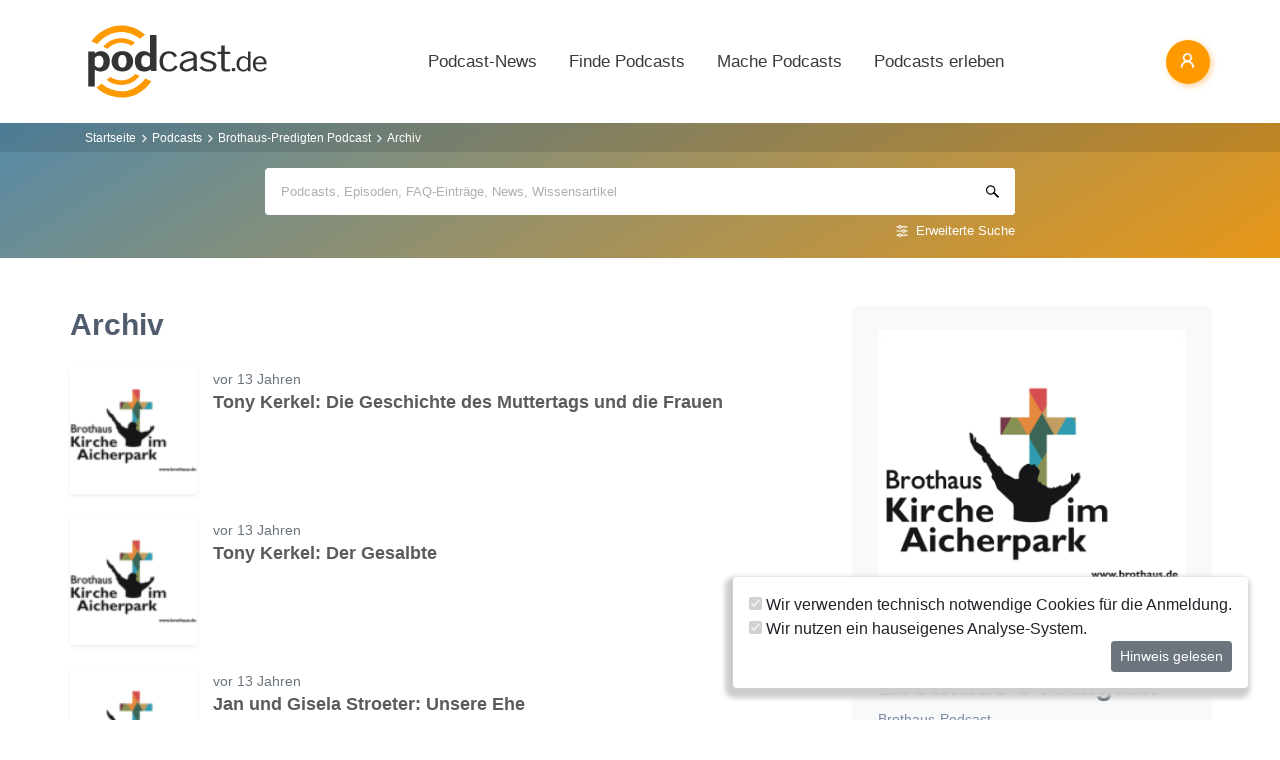

--- FILE ---
content_type: text/html; charset=utf-8
request_url: https://www.podcast.de/podcast/2619664/archiv?page=39
body_size: 14831
content:
<!DOCTYPE html>
<html lang="de" >
    <head>
        <meta charset="UTF-8">
        <meta http-equiv="X-UA-Compatible" content="ie=edge">
        <meta name="viewport" content="width=device-width, initial-scale=1.0, shrink-to-fit=no">
        <meta name="csrf-token" content="guveRX6jHc0fXIXoWnEncvZYJEwTrO6dHlLeRfQQ">
        <meta property="fb:app_id" content="109904812384029" />
        <link rel="dns-prefetch" href="//cdn.podcastcms.de">
        <link rel="dns-prefetch" href="//sockets.podcast.de">
        <link rel="dns-prefetch" href="//mto.podcast.de">
        <link rel="dns-prefetch" href="//jobs.podcast.de">
        <link rel="shortcut icon" href="https://cdn.podcastcms.de/images/defaults/favicon.ico" title="favicon" type="image/x-icon" />
        <link rel="apple-touch-icon" href="https://cdn.podcastcms.de/images/defaults/iphonefavicon.png">
        <link rel="apple-touch-startup-image" href="https://cdn.podcastcms.de/images/defaults/podcast_de_logo.gif">
        
        <!-- Favicon -->
        <link href="https://www.podcast.de/images/favicon.png" rel="icon" type="image/png">
        <title>Archiv</title>
<meta name="keywords" content="Podcast, Podcasts, Podcasting, Podcasten, Podcaster, MP3, Video, News">
<meta name="robots" content="noindex">
<link rel="canonical" href="https://www.podcast.de/podcast/2619664/brothaus-predigten">
<meta name="robots" content="all">
<meta property="og:title" content="Archiv">
<meta property="og:url" content="https://www.podcast.de/podcast/2619664/archiv">
<meta property="og:type" content="article">
<meta property="og:site_name" content="podcast.de">
<meta property="og:image" content="https://www.podcast.de/images1/podcast.de.svg">

<meta name="twitter:site" content="@podcastDE">
<meta name="twitter:title" content="Archiv">
<script type="application/ld+json">{"@context":"https://schema.org","@type":"WebSite","name":"podcast.de","image":"https://www.podcast.de/images1/podcast.de.svg"}</script>        <link rel="alternate" type="application/rss+xml" href="https://www.podcast.de/feeds/news" title="podcast.de News">
    <link rel="alternate" type="application/rss+xml" href="https://www.podcast.de/feeds/news/meldungen" title="Meldungen - Alles rund ums Thema Podcasting ~ podcast.de News">
    <link rel="alternate" type="application/rss+xml" href="https://www.podcast.de/feeds/news/berichte" title="Berichte - Alles zum Thema Podcast ~ podcast.de News">
    <link rel="alternate" type="application/rss+xml" href="https://www.podcast.de/feeds/news/kommentare" title="Kommentare zu Podcasts und zum Podcasting ~ podcast.de News">
        <!-- Web Application Manifest -->
<link rel="manifest" href="https://www.podcast.de/manifest.json">
<!-- Chrome for Android theme color -->
<meta name="theme-color" content="#ff9900">

<!-- Add to homescreen for Chrome on Android -->
<meta name="mobile-web-app-capable" content="yes">
<meta name="application-name" content="podcast.de">
<link rel="icon" sizes="923x923" href="/images/icons/maskable_icon.png">

<!-- Add to homescreen for Safari on iOS -->
<meta name="apple-mobile-web-app-capable" content="yes">
<meta name="apple-mobile-web-app-status-bar-style" content="white">
<meta name="apple-mobile-web-app-title" content="podcast.de">
<link rel="apple-touch-icon" href="/images/icons/maskable_icon.png">


<link href="/images/icons/apple-splash-640-1136.jpg" media="(device-width: 320px) and (device-height: 568px) and (-webkit-device-pixel-ratio: 2) and (orientation: portrait)" rel="apple-touch-startup-image" />
<link href="/images/icons/apple-splash-750-1334.jpg" media="(device-width: 375px) and (device-height: 667px) and (-webkit-device-pixel-ratio: 2) and (orientation: landscape)" rel="apple-touch-startup-image" />
<link href="/images/icons/apple-splash-828-1792.jpg" media="(device-width: 414px) and (device-height: 896px) and (-webkit-device-pixel-ratio: 2) and (orientation: portrait)" rel="apple-touch-startup-image" />
<link href="/images/icons/apple-splash-1125-2436.jpg" media="(device-width: 375px) and (device-height: 812px) and (-webkit-device-pixel-ratio: 3) and (orientation: portrait)" rel="apple-touch-startup-image" />
<link href="/images/icons/apple-splash-1242-2208.jpg" media="(device-width: 621px) and (device-height: 1104px) and (-webkit-device-pixel-ratio: 3) and (orientation: portrait)" rel="apple-touch-startup-image" />
<link href="/images/icons/apple-splash-1242-2688.jpg" media="(device-width: 414px) and (device-height: 896px) and (-webkit-device-pixel-ratio: 3) and (orientation: portrait)" rel="apple-touch-startup-image" />
<link href="/images/icons/apple-splash-1536-2048.jpg" media="(device-width: 768px) and (device-height: 1024px) and (-webkit-device-pixel-ratio: 2) and (orientation: portrait)" rel="apple-touch-startup-image" />
<link href="/images/icons/apple-splash-1668-2224.jpg" media="(device-width: 834px) and (device-height: 1112px) and (-webkit-device-pixel-ratio: 2) and (orientation: portrait)" rel="apple-touch-startup-image" />
<link href="/images/icons/apple-splash-1668-2388.jpg" media="(device-width: 834px) and (device-height: 1194px) and (-webkit-device-pixel-ratio: 2) and (orientation: portrait)" rel="apple-touch-startup-image" />
<link href="/images/icons/apple-splash-2048-2732.jpg" media="(device-width: 1024px) and (device-height: 1366px) and (-webkit-device-pixel-ratio: 2) and (orientation: portrait)" rel="apple-touch-startup-image" />

<link rel="apple-touch-startup-image" href="/images/icons/apple-splash-2732-2048.jpg" media="(device-width: 1024px) and (device-height: 1366px) and (-webkit-device-pixel-ratio: 2) and (orientation: landscape)">
<link rel="apple-touch-startup-image" href="/images/icons/apple-splash-2388-1668.jpg" media="(device-width: 834px) and (device-height: 1194px) and (-webkit-device-pixel-ratio: 2) and (orientation: landscape)">
<link rel="apple-touch-startup-image" href="/images/icons/apple-splash-2048-1536.jpg" media="(device-width: 768px) and (device-height: 1024px) and (-webkit-device-pixel-ratio: 2) and (orientation: landscape)">
<link rel="apple-touch-startup-image" href="/images/icons/apple-splash-2224-1668.jpg" media="(device-width: 834px) and (device-height: 1112px) and (-webkit-device-pixel-ratio: 2) and (orientation: landscape)">
<link rel="apple-touch-startup-image" href="/images/icons/apple-splash-1620-2160.jpg" media="(device-width: 810px) and (device-height: 1080px) and (-webkit-device-pixel-ratio: 2) and (orientation: portrait)">
<link rel="apple-touch-startup-image" href="/images/icons/apple-splash-2160-1620.jpg" media="(device-width: 810px) and (device-height: 1080px) and (-webkit-device-pixel-ratio: 2) and (orientation: landscape)">
<link rel="apple-touch-startup-image" href="/images/icons/apple-splash-1284-2778.jpg" media="(device-width: 428px) and (device-height: 926px) and (-webkit-device-pixel-ratio: 3) and (orientation: portrait)">
<link rel="apple-touch-startup-image" href="/images/icons/apple-splash-2778-1284.jpg" media="(device-width: 428px) and (device-height: 926px) and (-webkit-device-pixel-ratio: 3) and (orientation: landscape)">
<link rel="apple-touch-startup-image" href="/images/icons/apple-splash-1170-2532.jpg" media="(device-width: 390px) and (device-height: 844px) and (-webkit-device-pixel-ratio: 3) and (orientation: portrait)">
<link rel="apple-touch-startup-image" href="/images/icons/apple-splash-2532-1170.jpg" media="(device-width: 390px) and (device-height: 844px) and (-webkit-device-pixel-ratio: 3) and (orientation: landscape)">
<link rel="apple-touch-startup-image" href="/images/icons/apple-splash-2436-1125.jpg" media="(device-width: 375px) and (device-height: 812px) and (-webkit-device-pixel-ratio: 3) and (orientation: landscape)">
<link rel="apple-touch-startup-image" href="/images/icons/apple-splash-2688-1242.jpg" media="(device-width: 414px) and (device-height: 896px) and (-webkit-device-pixel-ratio: 3) and (orientation: landscape)">
<link rel="apple-touch-startup-image" href="/images/icons/apple-splash-1792-828.jpg" media="(device-width: 414px) and (device-height: 896px) and (-webkit-device-pixel-ratio: 2) and (orientation: landscape)">
<link rel="apple-touch-startup-image" href="/images/icons/apple-splash-2208-1242.jpg" media="(device-width: 414px) and (device-height: 736px) and (-webkit-device-pixel-ratio: 3) and (orientation: landscape)">
<link rel="apple-touch-startup-image" href="/images/icons/apple-splash-1334-750.jpg" media="(device-width: 375px) and (device-height: 667px) and (-webkit-device-pixel-ratio: 2) and (orientation: landscape)">
<link rel="apple-touch-startup-image" href="/images/icons/apple-splash-1136-640.jpg" media="(device-width: 320px) and (device-height: 568px) and (-webkit-device-pixel-ratio: 2) and (orientation: landscape)">

<!-- Tile for Win8 -->
<meta name="msapplication-TileColor" content="#ffffff">
<meta name="msapplication-TileImage" content="/images/icons/maskable_icon.png">

<script type="text/javascript">
    const VAPID_PUBLIC_KEY = 'BGfmJrLRUTOhiJt2l74fMljrw-uuequsrPyW3rGS_i4Y_4Naw4a97kmevm3j35Zf26os6avAZFyNnIv9mgvScw8';
</script>
                <!-- Styles -->
        <link href="https://www.podcast.de/css/app.css?id=2ac4b3cf154ff3f2cd50d2363d3b7d50" rel="stylesheet">
        <script>
            let _paq = window._paq = window._paq || [];
            
            _paq.push(['trackPageView']);
            _paq.push(['trackVisibleContentImpressions']); 
            _paq.push(['enableLinkTracking']);
            (function() {
                let u="//mto.podcast.de/";
                _paq.push(['setTrackerUrl', u+'matomo.php']);
                _paq.push(['setSiteId', '3']);
                let d=document, g=d.createElement('script'), s=d.getElementsByTagName('script')[0];
                g.type='text/javascript'; g.async=true; g.src=u+'matomo.js'; s.parentNode.insertBefore(g,s);
            })();
        </script>
    </head>
<body class="bg-white">

<div id="app">
    <alert-container></alert-container>

    <div class="main-content">

        <nav class="navbar py-3 py-md-4 position-relative">
        <div class="container d-flex flex-nowrap px-0 pl-md-3" id="nav">
            <a href="https://www.podcast.de" class="py-0 pr-3 navbar-brand">
                <img src="https://www.podcast.de/images/podcast.de.svg" alt="podcast.de" width="183" height="75">
            </a>

            <ul class="d-flex flex-column flex-lg-row col-auto navbar-navmenu auth list-unstyled my-0 px-0 user-select-none navbar-nav">
    

    
    <li class="nav-item dropdown mx-0 d-none d-lg-block">
        <a class="nav-link dropdown-toggle" href="" role="button" data-toggle="dropdown" aria-expanded="false">
            Podcast-News
        </a>
        <div class="dropdown-menu position-absolute p-0 shadow-sm mt-2">
            <a class="dropdown-item" href="https://www.podcast.de/podcast-news">Alle Podcast-News</a>
            <div class="dropdown-divider mx-3"></div>
            <a class="dropdown-item" href="https://www.podcast.de/podcast-nachrichten/meldung">Meldungen</a>
            <a class="dropdown-item" href="https://www.podcast.de/podcast-nachrichten/bericht">Berichte</a>
            <a class="dropdown-item" href="https://www.podcast.de/podcast-nachrichten/kommentar">Kommentare</a>
            <a class="dropdown-item" href="https://www.podcast.de/podcast-nachrichten/service">Service-News</a>
            <a class="dropdown-item" href="https://www.podcast.de/podcast-nachrichten/technik">Technik</a>
            <div class="dropdown-divider mx-3"></div>
            <a class="dropdown-item" href="https://www.podcast.de/podcast/2560705/naps-neues-aus-der-podcast-szene">NAPS - Neues aus der Podcast-Szene Podcast</a>
        </div>
    </li>
    <li class="nav-item dropdown mx-0 d-none d-lg-block">
        <a class="nav-link dropdown-toggle" href="" role="button" data-toggle="dropdown" aria-expanded="false">
            Finde Podcasts
        </a>
        <div class="dropdown-menu position-absolute p-0 shadow-sm mt-2">
            <div class="d-flex">
                <div>
                    <a class="dropdown-item" href="https://www.podcast.de/podcasts">Podcasts finden</a>
                    <div class="dropdown-divider mx-3"></div>
                    <a class="dropdown-item" href="https://www.podcast.de/podcast-tipps">Podcast-Tipps</a>
                    <a class="dropdown-item" href="https://www.podcast.de/podcast-charts">Podcast-Charts</a>
                    <a class="dropdown-item" href="https://www.podcast.de/podcast-verzeichnis">Podcast-Verzeichnis</a>
                    <a class="dropdown-item" href="https://www.podcast.de/suche">Suche</a>
                    <a class="dropdown-item nav-collapse-button" href="https://www.podcast.de/kategorien" data-target="categoryCollapse">
                        Podcast-Kategorien
                        <svg xmlns="http://www.w3.org/2000/svg" class="ml-3" height="20" viewBox="5 5 10 15"><path fill="#666" d="m10 17l5-5l-5-5z"/></svg>
                    </a>
                </div>
                <div class="collapse align-self-stretch collapse-laptop" id="categoryCollapse">
                    <div class="menu-categories-list">
                        <h3 class="w-100">
                            <a href="https://www.podcast.de/kategorien">Kategorien-Übersicht</a>
                            <svg xmlns="http://www.w3.org/2000/svg" viewBox="0 0 16 16" width="12" height="12"><path d="M6.22 8.72a.75.75 0 0 0 1.06 1.06l5.22-5.22v1.69a.75.75 0 0 0 1.5 0v-3.5a.75.75 0 0 0-.75-.75h-3.5a.75.75 0 0 0 0 1.5h1.69L6.22 8.72Z"/><path d="M3.5 6.75c0-.69.56-1.25 1.25-1.25H7A.75.75 0 0 0 7 4H4.75A2.75 2.75 0 0 0 2 6.75v4.5A2.75 2.75 0 0 0 4.75 14h4.5A2.75 2.75 0 0 0 12 11.25V9a.75.75 0 0 0-1.5 0v2.25c0 .69-.56 1.25-1.25 1.25h-4.5c-.69 0-1.25-.56-1.25-1.25v-4.5Z"/></svg>
                        </h3>
                                                    <a href="https://www.podcast.de/beste-podcasts/comedy-27" class="category text-decoration-none">Comedy</a>
                                                    <a href="https://www.podcast.de/beste-podcasts/computer-3" class="category text-decoration-none">Computer</a>
                                                    <a href="https://www.podcast.de/beste-podcasts/englisch-815" class="category text-decoration-none">Englisch</a>
                                                    <a href="https://www.podcast.de/beste-podcasts/freizeit-2425" class="category text-decoration-none">Freizeit</a>
                                                    <a href="https://www.podcast.de/beste-podcasts/geschichte-504" class="category text-decoration-none">Geschichte</a>
                                                    <a href="https://www.podcast.de/beste-podcasts/gesellschaft-18" class="category text-decoration-none">Gesellschaft</a>
                                                    <a href="https://www.podcast.de/beste-podcasts/gesundheit-9" class="category text-decoration-none">Gesundheit</a>
                                                    <a href="https://www.podcast.de/beste-podcasts/h%C3%B6rb%C3%BCcher-2262" class="category text-decoration-none">Hörbücher</a>
                                                    <a href="https://www.podcast.de/beste-podcasts/jugendliche-325" class="category text-decoration-none">Jugendliche</a>
                                                    <a href="https://www.podcast.de/beste-podcasts/kinder-535" class="category text-decoration-none">Kinder</a>
                                                    <a href="https://www.podcast.de/beste-podcasts/kunst-4" class="category text-decoration-none">Kunst</a>
                                                    <a href="https://www.podcast.de/beste-podcasts/musik-39" class="category text-decoration-none">Musik</a>
                                                    <a href="https://www.podcast.de/beste-podcasts/religion-520" class="category text-decoration-none">Religion</a>
                                                    <a href="https://www.podcast.de/beste-podcasts/sexualit%C3%A4t-521" class="category text-decoration-none">Sexualität</a>
                                                    <a href="https://www.podcast.de/beste-podcasts/unterhaltung-33" class="category text-decoration-none">Unterhaltung</a>
                                                    <a href="https://www.podcast.de/beste-podcasts/welt-20" class="category text-decoration-none">Welt</a>
                                                    <a href="https://www.podcast.de/beste-podcasts/wissen-14" class="category text-decoration-none">Wissen</a>
                                                    <a href="https://www.podcast.de/beste-podcasts/wissenschaft-16" class="category text-decoration-none">Wissenschaft</a>
                                                    <a href="https://www.podcast.de/beste-podcasts/zuhause-10" class="category text-decoration-none">Zuhause</a>
                                            </div>
                </div>
            </div>
        </div>
    </li>
    <li class="nav-item dropdown mx-0 d-none d-lg-block">
        <a class="nav-link dropdown-toggle" href="" role="button" data-toggle="dropdown" aria-expanded="false">
            Mache Podcasts
        </a>
        <div class="dropdown-menu position-absolute p-0 shadow-sm mt-2">
            <a class="dropdown-item" href="https://www.podcast.de/podcasts-machen">Podcasts machen</a>
            <div class="dropdown-divider mx-3"></div>
            <a class="dropdown-item" href="https://www.podcast.de/podcast-wissen">Podcast-Wissen</a>
            <a class="dropdown-item" href="https://www.podcast.de/faq">Podcasting-FAQ</a>
            <a class="dropdown-item" href="https://www.podcast.de/podcaster">Podcaster</a>
            <a class="dropdown-item" href="https://www.podcaster.de?mtm_campaign=new-customers&mtm_source=podcast.de&mtm_medium=website&mtm_content=menu&mtm_placement=main">Podcast-Hosting</a>
            <a class="dropdown-item" href="https://podspace.de" title="Podcast in Berlin aufnehmen">Podcast-Studio Berlin</a>
            <div class="dropdown-divider mx-3"></div>
            <a class="dropdown-item" href="https://www.podcast.de/podcast/2710717/in-5-minuten-zu">In 5 Minuten zu... Podcast</a>

        </div>
    </li>
    <li class="nav-item dropdown mx-0 d-none d-lg-block">
        <a class="nav-link dropdown-toggle" href="" role="button" data-toggle="dropdown" aria-expanded="false">
            Podcasts erleben
        </a>
        <div class="dropdown-menu position-absolute p-0 shadow-sm mt-2">
            <a class="dropdown-item" href="https://www.podcast.de/podcast-events">Podcast-Events</a>
            <a class="dropdown-item" href="https://www.podcast.de/podcast-jobs">Podcast-Jobs</a>
            <div class="dropdown-divider mx-3"></div>
            <a class="dropdown-item" href="https://www.podcast.de/podcast/3411515/gezielt-der-reichweitenpodcast-mit-fabio-bacigalupo">Gezielt - Der Reichweiten-Podcast</a>
        </div>
    </li>

    
    <li class="mobile-nav-item border-bottom-0 d-lg-none">
        <a href="#" class="collapse-header">
            <div></div>
            <b class="pt-1">MENÜ</b>
        </a>
    </li>
    <li class="mobile-nav-item border-bottom-0 d-lg-none">
        <a href="#collapseNews" role="button" data-toggle="collapse" aria-expanded="false" aria-controls="collapseNews" class="first">
            Podcast-News
            <svg xmlns="http://www.w3.org/2000/svg" viewBox="0 0 20 20" fill="currentColor" width="25" height="25">
                <path fill-rule="evenodd" d="M8.22 5.22a.75.75 0 0 1 1.06 0l4.25 4.25a.75.75 0 0 1 0 1.06l-4.25 4.25a.75.75 0 0 1-1.06-1.06L11.94 10 8.22 6.28a.75.75 0 0 1 0-1.06Z" clip-rule="evenodd" />
            </svg>
        </a>
        <div class="collapse-container">
            <div class="collapse width" id="collapseNews">
                <a href="#collapseNews" role="button" data-toggle="collapse" aria-expanded="false" aria-controls="collapseNews" class="nested-collapse collapse-header">
                    <svg width="25" height="25" viewBox="0 0 24 24" fill="none"
                         stroke="#000" stroke-width="2" stroke-linecap="butt"
                         stroke-linejoin="arcs">
                        <path d="M19 12H6M12 5l-7 7 7 7" />
                    </svg>

                    <b class="pt-1">PODCAST-NEWS</b>
                </a>
                <a class="first" href="https://www.podcast.de/podcast-news">Alle Podcast-News</a>
                <a href="https://www.podcast.de/podcast-nachrichten/meldung">Meldungen</a>
                <a href="https://www.podcast.de/podcast-nachrichten/bericht">Berichte</a>
                <a href="https://www.podcast.de/podcast-nachrichten/kommentar">Kommentare</a>
                <a href="https://www.podcast.de/podcast-nachrichten/service">Service-News</a>
                <a href="https://www.podcast.de/podcast-nachrichten/technik">Technik</a>
                <a href="https://www.podcast.de/podcast/2560705/naps-neues-aus-der-podcast-szene">NAPS - Neues aus der Podcast-Szene Podcast</a>
            </div>
        </div>
    </li>
    <li class="mobile-nav-item border-bottom-0 d-lg-none">
        <a href="#collapseFind" role="button" data-toggle="collapse" aria-expanded="false" aria-controls="collapseFind">
            Finde Podcasts
            <svg xmlns="http://www.w3.org/2000/svg" viewBox="0 0 20 20" fill="currentColor" width="25" height="25">
                <path fill-rule="evenodd" d="M8.22 5.22a.75.75 0 0 1 1.06 0l4.25 4.25a.75.75 0 0 1 0 1.06l-4.25 4.25a.75.75 0 0 1-1.06-1.06L11.94 10 8.22 6.28a.75.75 0 0 1 0-1.06Z" clip-rule="evenodd" />
            </svg>
        </a>
        <div class="collapse-container">
            <div class="collapse width" id="collapseFind">
                <a href="#collapseFind" role="button" data-toggle="collapse" aria-expanded="false" aria-controls="collapseFind" class="collapse-header nested-collapse">
                    <svg width="25" height="25" viewBox="0 0 24 24" fill="none"
                         stroke="#000" stroke-width="2" stroke-linecap="butt"
                         stroke-linejoin="arcs">
                        <path d="M19 12H6M12 5l-7 7 7 7" />
                    </svg>

                    <b class="pt-1">FINDE PODCASTS</b>
                </a>
                <a href="https://www.podcast.de/podcasts" class="first">Podcasts finden</a>
                <a href="https://www.podcast.de/podcast-tipps">Podcast-Tipps</a>
                <a href="https://www.podcast.de/podcast-charts">Podcast-Charts</a>
                <a href="https://www.podcast.de/podcast-verzeichnis">Podcast-Verzeichnis</a>
                <a href="https://www.podcast.de/suche">Suche</a>
                <a href="#collapsePodcastCategory" role="button" data-toggle="collapse" aria-expanded="false" aria-controls="collapsePodcastCategory" class="nested-collapse">
                    Podcast-Kategorien
                    <svg xmlns="http://www.w3.org/2000/svg" viewBox="0 0 20 20" fill="currentColor" width="25" height="25">
                        <path fill-rule="evenodd" d="M8.22 5.22a.75.75 0 0 1 1.06 0l4.25 4.25a.75.75 0 0 1 0 1.06l-4.25 4.25a.75.75 0 0 1-1.06-1.06L11.94 10 8.22 6.28a.75.75 0 0 1 0-1.06Z" clip-rule="evenodd" />
                    </svg>
                </a>
                <div class="collapse-container">
                    <div class="collapse width" id="collapsePodcastCategory">
                        <a href="#collapsePodcastCategory" role="button" data-toggle="collapse" aria-expanded="false" aria-controls="collapsePodcastCategory" class="collapse-header nested-collapse">
                            <svg width="25" height="25" viewBox="0 0 24 24" fill="none"
                                 stroke="#000" stroke-width="2" stroke-linecap="butt"
                                 stroke-linejoin="arcs">
                                <path d="M19 12H6M12 5l-7 7 7 7" />
                            </svg>

                            <b class="pt-1">PODCAST-KATEGORIEN</b>
                        </a>
                                                    <a href="https://www.podcast.de/beste-podcasts/comedy-27" class="first">Comedy</a>
                                                    <a href="https://www.podcast.de/beste-podcasts/computer-3" class="">Computer</a>
                                                    <a href="https://www.podcast.de/beste-podcasts/englisch-815" class="">Englisch</a>
                                                    <a href="https://www.podcast.de/beste-podcasts/freizeit-2425" class="">Freizeit</a>
                                                    <a href="https://www.podcast.de/beste-podcasts/geschichte-504" class="">Geschichte</a>
                                                    <a href="https://www.podcast.de/beste-podcasts/gesellschaft-18" class="">Gesellschaft</a>
                                                    <a href="https://www.podcast.de/beste-podcasts/gesundheit-9" class="">Gesundheit</a>
                                                    <a href="https://www.podcast.de/beste-podcasts/h%C3%B6rb%C3%BCcher-2262" class="">Hörbücher</a>
                                                    <a href="https://www.podcast.de/beste-podcasts/jugendliche-325" class="">Jugendliche</a>
                                                    <a href="https://www.podcast.de/beste-podcasts/kinder-535" class="">Kinder</a>
                                                    <a href="https://www.podcast.de/beste-podcasts/kunst-4" class="">Kunst</a>
                                                    <a href="https://www.podcast.de/beste-podcasts/musik-39" class="">Musik</a>
                                                    <a href="https://www.podcast.de/beste-podcasts/religion-520" class="">Religion</a>
                                                    <a href="https://www.podcast.de/beste-podcasts/sexualit%C3%A4t-521" class="">Sexualität</a>
                                                    <a href="https://www.podcast.de/beste-podcasts/unterhaltung-33" class="">Unterhaltung</a>
                                                    <a href="https://www.podcast.de/beste-podcasts/welt-20" class="">Welt</a>
                                                    <a href="https://www.podcast.de/beste-podcasts/wissen-14" class="">Wissen</a>
                                                    <a href="https://www.podcast.de/beste-podcasts/wissenschaft-16" class="">Wissenschaft</a>
                                                    <a href="https://www.podcast.de/beste-podcasts/zuhause-10" class="">Zuhause</a>
                                            </div>
                </div>
            </div>
        </div>
    </li>
    <li class="mobile-nav-item border-bottom-0 d-lg-none">
        <a href="#collapseMake" role="button" data-toggle="collapse" aria-expanded="false" aria-controls="collapseMake">
            Mache Podcasts
            <svg xmlns="http://www.w3.org/2000/svg" viewBox="0 0 20 20" fill="currentColor" width="25" height="25">
                <path fill-rule="evenodd" d="M8.22 5.22a.75.75 0 0 1 1.06 0l4.25 4.25a.75.75 0 0 1 0 1.06l-4.25 4.25a.75.75 0 0 1-1.06-1.06L11.94 10 8.22 6.28a.75.75 0 0 1 0-1.06Z" clip-rule="evenodd" />
            </svg>
        </a>
        <div class="collapse-container">
            <div class="collapse width" id="collapseMake">
                <a href="#collapseMake" role="button" data-toggle="collapse" aria-expanded="false" aria-controls="collapseMake" class="nested-collapse collapse-header">
                    <svg width="25" height="25" viewBox="0 0 24 24" fill="none"
                         stroke="#000" stroke-width="2" stroke-linecap="butt"
                         stroke-linejoin="arcs">
                        <path d="M19 12H6M12 5l-7 7 7 7" />
                    </svg>

                    <b class="pt-1">MACHE PODCASTS</b>
                </a>
                <a class="first" href="https://www.podcast.de/podcasts-machen">Podcasts machen</a>
                <a href="https://www.podcast.de/podcast-wissen">Podcast-Wissen</a>
                <a href="https://www.podcast.de/faq">Podcasting-FAQ</a>
                <a href="https://www.podcast.de/podcaster">Podcaster</a>
                <a href="https://www.podcaster.de?mtm_campaign=new-customers&mtm_source=podcast.de&mtm_medium=website&mtm_content=menu&mtm_placement=main">Podcast-Hosting</a>
                <a href="https://podspace.de" title="Podcast in Berlin aufnehmen">Podcast-Studio Berlin</a>
                <a href="https://www.podcast.de/podcast/2710717/in-5-minuten-zu">In 5 Minuten zu... Podcast</a>
                
            </div>
        </div>
    </li>
    <li class="mobile-nav-item border-bottom-0 d-lg-none">
        <a href="#collapseExperience" role="button" data-toggle="collapse" aria-expanded="false" aria-controls="collapseExperience">
            Erlebe Podcasts
            <svg xmlns="http://www.w3.org/2000/svg" viewBox="0 0 20 20" fill="currentColor" width="25" height="25">
                <path fill-rule="evenodd" d="M8.22 5.22a.75.75 0 0 1 1.06 0l4.25 4.25a.75.75 0 0 1 0 1.06l-4.25 4.25a.75.75 0 0 1-1.06-1.06L11.94 10 8.22 6.28a.75.75 0 0 1 0-1.06Z" clip-rule="evenodd" />
            </svg>
        </a>
        <div class="collapse-container">
            <div class="collapse width" id="collapseExperience">
                <a href="#collapseExperience" role="button" data-toggle="collapse" aria-expanded="false" aria-controls="collapseExperience" class="nested-collapse collapse-header">
                    <svg width="25" height="25" viewBox="0 0 24 24" fill="none"
                         stroke="#000" stroke-width="2" stroke-linecap="butt"
                         stroke-linejoin="arcs">
                        <path d="M19 12H6M12 5l-7 7 7 7" />
                    </svg>

                    <b class="pt-1">ERLEBE PODCASTS</b>
                </a>
                <a class="first" href="https://www.podcast.de/podcast-events">Podcast-Events</a>
                <a href="https://www.podcast.de/podcast-jobs">Podcast-Jobs</a>
                <a href="https://www.podcast.de/podcast/3411515/gezielt-der-reichweitenpodcast-mit-fabio-bacigalupo">Gezielt - Der Reichweiten-Podcast</a>
            </div>
        </div>
    </li>
    </ul>


            <div class="d-block d-lg-none float-right ml-auto mobile-actions">
                <span class="i i-search mr-3" data-search-toggling></span>
            </div>
                        <user-header  login-route="https://www.podcast.de/anmeldung?intended=podcast%2F2619664%2Farchiv"></user-header>
        </div>
    </nav>

                                <div class="container-fluid search-container general-search slide-down-search px-0">
                <nav aria-label="breadcrumb" class="pl-0 pl-md-3">
    <div class="container">
        <div class="breadcrumb-container">
        <ol class="d-inline-flex breadcrumb breadcrumb-links mb-0">
            <li class="breadcrumb-item home d-inline-block col-auto px-0">
                <a href="https://www.podcast.de" title="Startseite">Startseite</a>
            </li>

            
                                    <li class="breadcrumb-item d-inline-block col-auto pl-1 pr-0"><a href="https://www.podcast.de/podcasts">Podcasts</a></li>
                
            
                                    <li class="breadcrumb-item d-inline-block col-auto pl-1 pr-0"><a href="https://www.podcast.de/podcast/2619664/brothaus-predigten">Brothaus-Predigten Podcast</a></li>
                
            
                                    <li class="breadcrumb-item d-inline-block col-auto pl-1 pr-0 active">Archiv</li>
                
                    </ol>
    </div>
    </div>
</nav>



        <div class="container px-0">
                <form class="search-box px-3 pb-2 px-sm-0 pt-3 mb-2"
              method="get" action="https://www.podcast.de/suche">
            <div id="search-group" class="input-search-container position-relative">
                <input id="autocomplete-input"
                       type="search"
                       autocomplete="off"
                       name="query"
                       placeholder="Podcasts, Episoden, FAQ-Einträge, News, Wissensartikel">
                <div id="autocomplete-hits" class="position-absolute w-100 bg-white rounded shadow overflow-hidden">
                    <div id="autocomplete-hits__main" style="order:-2"></div>

                    <div id="autocomplete-hits__podcasts" style="order: -1;">
                        <hr data-content="Podcasts"/>
                    </div>

                    <div id="autocomplete-hits__episodes" style="">
                        <hr data-content="Episoden"/>
                    </div>

                    <div id="autocomplete-hits__faqs" style="">
                        <hr data-content="FAQ"/>
                    </div>

                    <div id="autocomplete-hits__news" style="">
                        <hr data-content="News"/>
                    </div>

                    <div id="autocomplete-hits__knowledge" style="">
                        <hr data-content="Podcast-Wissen"/>
                    </div>
                </div>
                <a href="https://www.podcast.de/suche" class="advance-search">Erweiterte Suche</a>
                <button></button>
            </div>
        </form>
        
            </div>
</div>

                                    
        <div class="podcast-archive container d-flex flex-column flex-lg-row px-sm-0 align-items-start mt-3 mt-lg-5">
            <div class="title-section order-lg-1 col-12 col-lg-4 position-sticky pl-0 pl-lg-4 pr-0">
                <div class="bg-light shadow-sm rounded-sm p-3 p-sm-4 d-flex flex-row flex-lg-column">
                    <div class="preview-container col-3 col-lg-12 px-0 mb-0 mb-lg-4 rounded">
                        <img
                                srcset="https://cdn.podcastcms.de/images/podcasts/100/2619664/brothaus-predigten.png 100w, https://cdn.podcastcms.de/images/podcasts/175/2619664/brothaus-predigten.png 175w, https://cdn.podcastcms.de/images/podcasts/315/2619664/brothaus-predigten.png 315w"
                                sizes="(max-width: 576px) 100px, (max-width: 768px) 175px, 315px"
                                class="img img-fluid col-12 px-0 rounded"
                                src="https://cdn.podcastcms.de/images/podcasts/315/2619664/brothaus-predigten.png"
                                alt="Brothaus-Predigten"
                                width="315"
                                height="315"/>
                    </div>
                    <div class="col-9 col-lg-12 pl-3 pl-sm-4 pl-lg-0 pr-0 mt-1">
                        <h1>Brothaus-Predigten</h1>
                        <p class="mb-2 mb-lg-4 d-none d-sm-block subtitle">
                            Brothaus-Podcast
                        </p>
                        <subscribe-button
                                class="col-12 col-sm-6 col-lg-12 btn-sm"
                                :id="2619664"
                                ></subscribe-button>
                    </div>
                </div>
            </div>

            <div class="browse-episodes-section col-12 col-lg-8 px-0 mt-4 mt-lg-0">
                <h1 class="mb-4">Archiv</h1>

                <div class="episode-list">
                                                                <div class="episode d-flex mb-4 mt-1">
                            <a href="https://www.podcast.de/episode/624445191/tony-kerkel-die-geschichte-des-muttertags-und-die-frauen" class="col-2 px-0">
                                <img src="https://cdn.podcastcms.de/images/shows/100/2619664/s/624445191/tony-kerkel-die-geschichte-des-muttertags-und-die-frauen.png"
                                     alt="Tony Kerkel: Die Geschichte des Muttertags und die Frauen Download"
                                     class="img img-fluid rounded-sm shadow-sm col-12 px-0"
                                />
                            </a>

                            <div class="col-10 pl-3">
                                <small class="text-muted">
                                    vor 13 Jahren
                                </small>
                                <div class="d-flex justify-content-between">
                                    <a href="https://www.podcast.de/episode/624445191/tony-kerkel-die-geschichte-des-muttertags-und-die-frauen"
                                        class="text-decoration-none">
                                        <h3>
                                            Tony Kerkel: Die Geschichte des Muttertags und die Frauen
                                        </h3>
                                    </a>
                                </div>
                            </div>
                        </div>
                                                                                    <div class="episode d-flex mb-4 mt-1">
                            <a href="https://www.podcast.de/episode/624445207/tony-kerkel-der-gesalbte" class="col-2 px-0">
                                <img src="https://cdn.podcastcms.de/images/shows/100/2619664/s/624445207/tony-kerkel-der-gesalbte.png"
                                     alt="Tony Kerkel: Der Gesalbte Download"
                                     class="img img-fluid rounded-sm shadow-sm col-12 px-0"
                                />
                            </a>

                            <div class="col-10 pl-3">
                                <small class="text-muted">
                                    vor 13 Jahren
                                </small>
                                <div class="d-flex justify-content-between">
                                    <a href="https://www.podcast.de/episode/624445207/tony-kerkel-der-gesalbte"
                                        class="text-decoration-none">
                                        <h3>
                                            Tony Kerkel: Der Gesalbte
                                        </h3>
                                    </a>
                                </div>
                            </div>
                        </div>
                                                                                    <div class="episode d-flex mb-4 mt-1">
                            <a href="https://www.podcast.de/episode/624445220/jan-und-gisela-stroeter-unsere-ehe" class="col-2 px-0">
                                <img src="https://cdn.podcastcms.de/images/shows/100/2619664/s/624445220/jan-und-gisela-stroeter-unsere-ehe.png"
                                     alt="Jan und Gisela Stroeter: Unsere Ehe Download"
                                     class="img img-fluid rounded-sm shadow-sm col-12 px-0"
                                />
                            </a>

                            <div class="col-10 pl-3">
                                <small class="text-muted">
                                    vor 13 Jahren
                                </small>
                                <div class="d-flex justify-content-between">
                                    <a href="https://www.podcast.de/episode/624445220/jan-und-gisela-stroeter-unsere-ehe"
                                        class="text-decoration-none">
                                        <h3>
                                            Jan und Gisela Stroeter: Unsere Ehe
                                        </h3>
                                    </a>
                                </div>
                            </div>
                        </div>
                                                                                    <div class="episode d-flex mb-4 mt-1">
                            <a href="https://www.podcast.de/episode/624445232/becky-walsh-geniesst-du-deine-reise" class="col-2 px-0">
                                <img src="https://cdn.podcastcms.de/images/shows/100/2619664/s/624445232/becky-walsh-geniesst-du-deine-reise.png"
                                     alt="Becky Walsh: Genießt du deine Reise? Download"
                                     class="img img-fluid rounded-sm shadow-sm col-12 px-0"
                                />
                            </a>

                            <div class="col-10 pl-3">
                                <small class="text-muted">
                                    vor 13 Jahren
                                </small>
                                <div class="d-flex justify-content-between">
                                    <a href="https://www.podcast.de/episode/624445232/becky-walsh-geniesst-du-deine-reise"
                                        class="text-decoration-none">
                                        <h3>
                                            Becky Walsh: Genießt du deine Reise?
                                        </h3>
                                    </a>
                                </div>
                            </div>
                        </div>
                                                                                    <div class="episode d-flex mb-4 mt-1">
                            <a href="https://www.podcast.de/episode/624445254/mario-marchio-das-evangelium" class="col-2 px-0">
                                <img src="https://cdn.podcastcms.de/images/shows/100/2619664/s/624445254/mario-marchio-das-evangelium.png"
                                     alt="Mario Marchio: Das Evangelium Download"
                                     class="img img-fluid rounded-sm shadow-sm col-12 px-0"
                                />
                            </a>

                            <div class="col-10 pl-3">
                                <small class="text-muted">
                                    vor 13 Jahren
                                </small>
                                <div class="d-flex justify-content-between">
                                    <a href="https://www.podcast.de/episode/624445254/mario-marchio-das-evangelium"
                                        class="text-decoration-none">
                                        <h3>
                                            Mario Marchio: Das Evangelium
                                        </h3>
                                    </a>
                                </div>
                            </div>
                        </div>
                                                                                    <div class="episode d-flex mb-4 mt-1">
                            <a href="https://www.podcast.de/episode/624445268/tony-kerkel-ostern-wer-ist-denn-dieser-jesus" class="col-2 px-0">
                                <img src="https://cdn.podcastcms.de/images/shows/100/2619664/s/624445268/tony-kerkel-ostern-wer-ist-denn-dieser-jesus.png"
                                     alt="Tony Kerkel - Ostern - Wer ist denn dieser Jesus? Download"
                                     class="img img-fluid rounded-sm shadow-sm col-12 px-0"
                                />
                            </a>

                            <div class="col-10 pl-3">
                                <small class="text-muted">
                                    vor 13 Jahren
                                </small>
                                <div class="d-flex justify-content-between">
                                    <a href="https://www.podcast.de/episode/624445268/tony-kerkel-ostern-wer-ist-denn-dieser-jesus"
                                        class="text-decoration-none">
                                        <h3>
                                            Tony Kerkel - Ostern - Wer ist denn dieser Jesus?
                                        </h3>
                                    </a>
                                </div>
                            </div>
                        </div>
                                                                                    <div class="episode d-flex mb-4 mt-1">
                            <a href="https://www.podcast.de/episode/624445281/kagerer-hans-die-unvergleichliche-groesse-gottes" class="col-2 px-0">
                                <img src="https://cdn.podcastcms.de/images/shows/100/2619664/s/624445281/kagerer-hans-die-unvergleichliche-groesse-gottes.png"
                                     alt="Kagerer Hans: Die unvergleichliche Größe Gottes Download"
                                     class="img img-fluid rounded-sm shadow-sm col-12 px-0"
                                />
                            </a>

                            <div class="col-10 pl-3">
                                <small class="text-muted">
                                    vor 13 Jahren
                                </small>
                                <div class="d-flex justify-content-between">
                                    <a href="https://www.podcast.de/episode/624445281/kagerer-hans-die-unvergleichliche-groesse-gottes"
                                        class="text-decoration-none">
                                        <h3>
                                            Kagerer Hans: Die unvergleichliche Größe Gottes
                                        </h3>
                                    </a>
                                </div>
                            </div>
                        </div>
                                                                                    <div class="episode d-flex mb-4 mt-1">
                            <a href="https://www.podcast.de/episode/624445292/tony-kerkel-glaube-als-leistung-gnade-als-lohn" class="col-2 px-0">
                                <img src="https://cdn.podcastcms.de/images/shows/100/2619664/s/624445292/tony-kerkel-glaube-als-leistung-gnade-als-lohn.png"
                                     alt="Tony Kerkel: Glaube als Leistung - Gnade als Lohn? Download"
                                     class="img img-fluid rounded-sm shadow-sm col-12 px-0"
                                />
                            </a>

                            <div class="col-10 pl-3">
                                <small class="text-muted">
                                    vor 13 Jahren
                                </small>
                                <div class="d-flex justify-content-between">
                                    <a href="https://www.podcast.de/episode/624445292/tony-kerkel-glaube-als-leistung-gnade-als-lohn"
                                        class="text-decoration-none">
                                        <h3>
                                            Tony Kerkel: Glaube als Leistung - Gnade als Lohn?
                                        </h3>
                                    </a>
                                </div>
                            </div>
                        </div>
                                                                                    <div class="episode d-flex mb-4 mt-1">
                            <a href="https://www.podcast.de/episode/624445311/18032012-anja-frank-rebmann-uebernehme-verantwortung-fuer-deine-gedanken" class="col-2 px-0">
                                <img src="https://cdn.podcastcms.de/images/shows/100/2619664/s/624445311/18032012-anja-frank-rebmann-uebernehme-verantwortung-fuer-deine-gedanken.png"
                                     alt="18.03.2012 Anja Frank Rebmann Übernehme Verantwortung für deine Gedanken Download"
                                     class="img img-fluid rounded-sm shadow-sm col-12 px-0"
                                />
                            </a>

                            <div class="col-10 pl-3">
                                <small class="text-muted">
                                    vor 13 Jahren
                                </small>
                                <div class="d-flex justify-content-between">
                                    <a href="https://www.podcast.de/episode/624445311/18032012-anja-frank-rebmann-uebernehme-verantwortung-fuer-deine-gedanken"
                                        class="text-decoration-none">
                                        <h3>
                                            18.03.2012 Anja Frank Rebmann Übernehme Verantwortung für deine Gedanken
                                        </h3>
                                    </a>
                                </div>
                            </div>
                        </div>
                                                                                    <div class="episode d-flex mb-4 mt-1">
                            <a href="https://www.podcast.de/episode/624445327/tony-kerkel-bedraengnisse" class="col-2 px-0">
                                <img src="https://cdn.podcastcms.de/images/shows/100/2619664/s/624445327/tony-kerkel-bedraengnisse.png"
                                     alt="Tony Kerkel Bedrängnisse Download"
                                     class="img img-fluid rounded-sm shadow-sm col-12 px-0"
                                />
                            </a>

                            <div class="col-10 pl-3">
                                <small class="text-muted">
                                    vor 13 Jahren
                                </small>
                                <div class="d-flex justify-content-between">
                                    <a href="https://www.podcast.de/episode/624445327/tony-kerkel-bedraengnisse"
                                        class="text-decoration-none">
                                        <h3>
                                            Tony Kerkel Bedrängnisse
                                        </h3>
                                    </a>
                                </div>
                            </div>
                        </div>
                                                                                    <div class="episode d-flex mb-4 mt-1">
                            <a href="https://www.podcast.de/episode/624445348/tony-kerkel-glaubensfundamente-wahrheit-krankheit-und-leid" class="col-2 px-0">
                                <img src="https://cdn.podcastcms.de/images/shows/100/2619664/s/624445348/tony-kerkel-glaubensfundamente-wahrheit-krankheit-und-leid.png"
                                     alt="Tony Kerkel - Glaubensfundamente, Wahrheit, Krankheit und Leid Download"
                                     class="img img-fluid rounded-sm shadow-sm col-12 px-0"
                                />
                            </a>

                            <div class="col-10 pl-3">
                                <small class="text-muted">
                                    vor 13 Jahren
                                </small>
                                <div class="d-flex justify-content-between">
                                    <a href="https://www.podcast.de/episode/624445348/tony-kerkel-glaubensfundamente-wahrheit-krankheit-und-leid"
                                        class="text-decoration-none">
                                        <h3>
                                            Tony Kerkel - Glaubensfundamente, Wahrheit, Krankheit und Leid
                                        </h3>
                                    </a>
                                </div>
                            </div>
                        </div>
                                                                                    <div class="episode d-flex mb-4 mt-1">
                            <a href="https://www.podcast.de/episode/624445360/brigitte-neumeister-das-kreuz" class="col-2 px-0">
                                <img src="https://cdn.podcastcms.de/images/shows/100/2619664/s/624445360/brigitte-neumeister-das-kreuz.png"
                                     alt="Brigitte Neumeister Das Kreuz Download"
                                     class="img img-fluid rounded-sm shadow-sm col-12 px-0"
                                />
                            </a>

                            <div class="col-10 pl-3">
                                <small class="text-muted">
                                    vor 13 Jahren
                                </small>
                                <div class="d-flex justify-content-between">
                                    <a href="https://www.podcast.de/episode/624445360/brigitte-neumeister-das-kreuz"
                                        class="text-decoration-none">
                                        <h3>
                                            Brigitte Neumeister Das Kreuz
                                        </h3>
                                    </a>
                                </div>
                            </div>
                        </div>
                                                                                    <div class="episode d-flex mb-4 mt-1">
                            <a href="https://www.podcast.de/episode/624445377/tony-kerkel-dienen-in-der-gemeinde" class="col-2 px-0">
                                <img src="https://cdn.podcastcms.de/images/shows/100/2619664/s/624445377/tony-kerkel-dienen-in-der-gemeinde.png"
                                     alt="Tony Kerkel: Dienen in der Gemeinde Download"
                                     class="img img-fluid rounded-sm shadow-sm col-12 px-0"
                                />
                            </a>

                            <div class="col-10 pl-3">
                                <small class="text-muted">
                                    vor 13 Jahren
                                </small>
                                <div class="d-flex justify-content-between">
                                    <a href="https://www.podcast.de/episode/624445377/tony-kerkel-dienen-in-der-gemeinde"
                                        class="text-decoration-none">
                                        <h3>
                                            Tony Kerkel: Dienen in der Gemeinde
                                        </h3>
                                    </a>
                                </div>
                            </div>
                        </div>
                                                                                    <div class="episode d-flex mb-4 mt-1">
                            <a href="https://www.podcast.de/episode/624445388/maria-griessl-guten-morgen-liebe-sorgen" class="col-2 px-0">
                                <img src="https://cdn.podcastcms.de/images/shows/100/2619664/s/624445388/maria-griessl-guten-morgen-liebe-sorgen.png"
                                     alt="Maria Grießl - Guten Morgen, liebe Sorgen Download"
                                     class="img img-fluid rounded-sm shadow-sm col-12 px-0"
                                />
                            </a>

                            <div class="col-10 pl-3">
                                <small class="text-muted">
                                    vor 13 Jahren
                                </small>
                                <div class="d-flex justify-content-between">
                                    <a href="https://www.podcast.de/episode/624445388/maria-griessl-guten-morgen-liebe-sorgen"
                                        class="text-decoration-none">
                                        <h3>
                                            Maria Grießl - Guten Morgen, liebe Sorgen
                                        </h3>
                                    </a>
                                </div>
                            </div>
                        </div>
                                                                                    <div class="episode d-flex mb-4 mt-1">
                            <a href="https://www.podcast.de/episode/624445406/tony-kerkel-glaubensfundamente-teil-4-22012012" class="col-2 px-0">
                                <img src="https://cdn.podcastcms.de/images/shows/100/2619664/s/624445406/tony-kerkel-glaubensfundamente-teil-4-22012012.png"
                                     alt="Tony Kerkel Glaubensfundamente - Teil 4 22.01.2012 Download"
                                     class="img img-fluid rounded-sm shadow-sm col-12 px-0"
                                />
                            </a>

                            <div class="col-10 pl-3">
                                <small class="text-muted">
                                    vor 14 Jahren
                                </small>
                                <div class="d-flex justify-content-between">
                                    <a href="https://www.podcast.de/episode/624445406/tony-kerkel-glaubensfundamente-teil-4-22012012"
                                        class="text-decoration-none">
                                        <h3>
                                            Tony Kerkel Glaubensfundamente - Teil 4 22.01.2012
                                        </h3>
                                    </a>
                                </div>
                            </div>
                        </div>
                                                        </div>

                <div class="col-12 mt-5 px-0">
                    <nav>
        <ul class="pagination">
            
                            <li class="page-item">
                    <a class="page-link" href="https://www.podcast.de/podcast/2619664/archiv?page=38" rel="prev" aria-label="pagination.previous">&lsaquo;</a>
                </li>
            
            
                            
                
                
                                                                                        <li class="page-item"><a class="page-link" href="https://www.podcast.de/podcast/2619664/archiv?page=1">1</a></li>
                                                                                                <li class="page-item"><a class="page-link" href="https://www.podcast.de/podcast/2619664/archiv?page=2">2</a></li>
                                                                                        
                                    <li class="page-item disabled" aria-disabled="true"><span class="page-link">...</span></li>
                
                
                                            
                
                
                                                                                        <li class="page-item"><a class="page-link" href="https://www.podcast.de/podcast/2619664/archiv?page=36">36</a></li>
                                                                                                <li class="page-item"><a class="page-link" href="https://www.podcast.de/podcast/2619664/archiv?page=37">37</a></li>
                                                                                                <li class="page-item"><a class="page-link" href="https://www.podcast.de/podcast/2619664/archiv?page=38">38</a></li>
                                                                                                <li class="page-item active" aria-current="page"><span class="page-link">39</span></li>
                                                                                                <li class="page-item"><a class="page-link" href="https://www.podcast.de/podcast/2619664/archiv?page=40">40</a></li>
                                                                                                <li class="page-item"><a class="page-link" href="https://www.podcast.de/podcast/2619664/archiv?page=41">41</a></li>
                                                                                                <li class="page-item"><a class="page-link" href="https://www.podcast.de/podcast/2619664/archiv?page=42">42</a></li>
                                                                                                <li class="page-item"><a class="page-link" href="https://www.podcast.de/podcast/2619664/archiv?page=43">43</a></li>
                                                                                                <li class="page-item"><a class="page-link" href="https://www.podcast.de/podcast/2619664/archiv?page=44">44</a></li>
                                                                                                <li class="page-item"><a class="page-link" href="https://www.podcast.de/podcast/2619664/archiv?page=45">45</a></li>
                                                                        
            
                            <li class="page-item">
                    <a class="page-link" href="https://www.podcast.de/podcast/2619664/archiv?page=40" rel="next" aria-label="pagination.next">&rsaquo;</a>
                </li>
                    </ul>
    </nav>

                </div>
            </div>
        </div>

        <div class="container-fluid player-container mt-5">
            <div class="player-panel d-none container-fluid px-0">
    <div class="container row mx-0 mx-sm-auto pl-4 pr-3 py-0 py-md-3 px-sm-0 justify-content-between justify-content-sm-start position-relative">
        <div class="col-auto px-0 pl-0 c1">
            <div class="preview mr-0 mr-md-2">
                <img class="w-100 h-100" data-amplitude-song-info="cover_art_url" src="https://www.podcast.de/images/podcast-default-4.png" alt="Logo" loading="lazy">
            </div>
            <div class="t d-none d-md-inline-block">
                <a href="#" class="text-decoration-none">
                    <h5 class="mb-0" data-amplitude-song-info="name"></h5>
                </a>
                <div class="subtitle" data-amplitude-song-info="artist"></div>
            </div>
        </div>
        <div class="col-auto mx-0 mx-sm-3 mx-md-0 p-0 player-p-controls c2">
            <div class="btn-p-controls backward">15</div>
            <div class="mx-2 mx-md-1 player-btn play amplitude-play-pause amplitude-paused"><span class="i"></span></div>
            <div class="btn-p-controls forward">15</div>
        </div>
        <div class="col-auto ml-0 ml-md-2 mr-3 mx-lg-4 p-0 player-p-track c3">
            <div class="start-timing"><span class="amplitude-current-time"></span></div>
            <div class="soundtrack-line position-relative ml-2 mr-0 mx-md-2">
                <div class="placeholder"></div>
                <div class="progress-line"></div>
                <input type="range" class="soundtrack-line-slider amplitude-song-slider" value="0" />
            </div>
            <div class="total-timing d-none d-md-inline-block"><span class="amplitude-duration-time"></span></div>
        </div>
        <div class="col-auto p-0 player-p-sound c4">
            <div class="sound-i amplitude-mute"></div>
            <div class="sound-volume-container d-none d-md-inline-block position-relative ml-2">
                <div class="placeholder"></div>
                <div class="progress-line"></div>
                <input type="range" class="sound-volume-slider amplitude-volume-slider" value="0" />
            </div>
        </div>
        <div class="close-btn"></div>
    </div>
    <div class="container row d-lg-none mx-0 mx-sm-auto pl-4 pr-3 py-0 py-md-3 px-sm-0 justify-content-between align-items-center">
        <div class="t d-inline-block">
            <h5 class="mb-0" data-amplitude-song-info="name"></h5>
            <div class="subtitle" data-amplitude-song-info="artist"></div>
        </div>
<!--        <div class="rss" data-type-subscribe="podcast" data-btn-subscribe=""><a href="#"></a></div>-->
    </div>
</div>
<div class="player-panel-btn d-none"></div>
        </div>

        


        
                <div class="newsletter-form-container">
        <div class="d-flex flex-wrap container pt-4 pb-5 pl-md-0 pl-lg-3">
            <div class="col-12 px-0 pr-md-3 pl-md-0">
                <h4>Bleibe beim Podcasting auf dem Laufenden</h4>
            </div>
            <div class="col-12 col-md-6 px-0 pr-md-5 pl-md-0 py-md-4">
                <p class="mb-0">Schließe Dich 25.000+ Menschen an. Erhalte interessante Fakten über das Podcasting, Tipps der Redaktion, Job-Angebote, Events und mehr.</p>
            </div>
            <div class="col-12 col-md-6 align-self-center pt-3 pt-md-0 px-0 pr-md-3 px-md-0">
                <a href="https://steady.page/de/podcastde/newsletter/sign_up" class="btn btn-primary" target="_blank">Zur Anmeldung</a>
            </div>
        </div>
</div>
            </div>

            <footer>
    <div class="container position-relative">
        <div class="btn-up d-none d-lg-block"></div>
    </div>
    <div class="container-fluid footer position-relative">
    <div class="container pb-3 pb-md-0">
        <div class="row">
            <div class="col-6 col-lg-3 pl-4 pl-sm-0 mt-md-4">
                <h5>Unternehmen</h5>
                <ul>
                    <li>
                        <a href="https://www.podcast.de/team" title="Unsere &quot;Über uns&quot;-Seite">Team</a>
                    </li>
                    <li>
                        <a href="https://www.podcast.de/karriere">Karriere</a>
                    </li>
                    <li>
                        <a href="https://www.podcast.de/impressum">Impressum</a>
                    </li>
                    <li>
                        <a href="https://www.podcast.de/werbung">Werben auf podcast.de</a>
                    </li>
                </ul>
            </div>
            <div class="col-6 col-lg-3 pl-4 pl-sm-0 mt-md-4">
                <h5>Service</h5>
                <ul>
                    <li>
                        <a href="https://www.podcast.de/newsletter">Newsletter</a>
                    </li>
                    <li>
                        <a href="https://www.podcast.de/kontakt">Kontakt</a>
                    </li>
                    <li>
                        <a href="https://www.podcast.de/presse">Presse</a>
                    </li>
                    <li>
                        <a href="https://www.podcast.de/agb">Nutzungsbedingungen</a>
                    </li>
                    <li>
                        <a href="https://www.podcast.de/datenschutzerklaerung">Datenschutz</a>
                    </li>
                </ul>
            </div>
            <div class="col-6 col-lg-3 mt-4 mt-md-4 pl-4 pl-sm-0">
                <h5>Dienst</h5>
                <ul>
                    <li>
                        <a href="https://www.podcast.de/podcast-anmelden" title="Podcast ins podcast.de Verzeichnis eintragen">Podcast anmelden</a>
                    </li>
                    <li>
                        <a href="https://www.podcaster.de/?mtm_campaign=new-customers&mtm_source=podcast.de&mtm_medium=website&mtm_content=podcast-hochladen&mtm_placement=footer" target="_blank" title="Zum Podcast-Hosting von podcaster.de">Podcast hochladen</a>
                    </li>
                    <li>
                        <a href="https://www.podcast.de/podcast-events">Podcast-Events</a>
                    </li>
                    <li>
                        <a href="https://www.podcast.de/registrierung">Registrierung</a>
                    </li>
                    <li>
                        <a href="https://www.podcast.de/anmeldung">Anmeldung</a>
                    </li>
                <!--                    <li>
                        <a href="https://www.podcast.de/api" target="_blank">API</a>
                    </li>-->
                    


                </ul>
            </div>
            <div class="col-6 col-lg-3 mt-4 pl-sm-0 pl-4 pr-4 pr-xl-5 pr-sm-0">


                <h5>Produkte</h5>
                <ul>
                    <li>
                        <a href="https://www.podcast.de/podcast-beratung">Podcast-Beratung</a>
                    </li>
                    <li>
                        <a href="/podcast-jobs">Podcast-Jobs</a>
                    </li>
                    <li>
                        <a href="https://www.podcast.de/podcast-push">Podcast-Push</a>
                    </li>
                    <li>
                        <a href="https://www.podcast.de/podcast-werbung">Podcast-Werbung</a>
                    </li>
                    <li>
                        <a href="https://1podcast.de/podcast-agentur">Podcast-Agentur</a>
                    </li>
                    <li>
                        <a href="/podcasting/podcast-produktion-berlin">Podcast-Produktion</a>
                    </li>

                </ul>
            </div>
        </div>
        <div class="row mt-5">
            <div class="col-12 col-md-6">
                <div class="row mt-5">
                    <div class="col-12">
                        <div class="justify-content-center text-center">
                            <ul class="media-links">
                                <li class="mb-2 mb-sm-0">
                                    <a href="https://instagram.com/podcastplattform" rel="noreferrer nofollow noopener" title="Instagram @podcastplattform" class="i ig" target="_blank"></a>
                                </li>
                                <li class="mb-2 mb-sm-0">
                                    <a href="https://www.linkedin.com/company/podcast-de" rel="noreferrer nofollow noopener" class="i in" title="LinkedIn" target="_blank"></a>
                                </li>
                                <li class="mb-2 mb-sm-0">
                                    <a href="https://facebook.com/podcastportal" rel="noreferrer nofollow noopener" title="Facebook @podcastportal" class="i fb" target="_blank"></a>
                                </li>
                            </ul>
                        </div>
                    </div>
                </div>
                <div class="row mt-4">
                    <div class="col-12 text-white text-center">
                            podcast.de ~ 2004-2026                    </div>
        
                </div>
            </div>
            <div class="col-12 col-md-6">
                <div class="text-center">
                    <a href="https://www.podcastplattform.de/?mtm_campaign=nav&mtm_source=podcast&mtm_medium=website&mtm_content=logo&mtm_placement=footer" target="_blank">
                        <img src="https://www.podcast.de/images/PodcastPlattformFullService_white.svg"
                             width="280" height="89" class="mt-4 mt-md--2 mt-lg-4 ml-0 ml-md-3 ml-lg-0"
                             alt="Podcast Plattform" style="width:280px;height:89px">
                    </a>
                </div>
            </div>
        </div>
    </div>
</div>



</footer>
    
                    <div class="popup-login-layer d-flex flex-column w-100 h-100 p-0 p-md-3 p-lg-4 p-xl-5 position-fixed bg-login invisible ">
    <div class="container-fluid login-content px-0 position-relative">
        <div class="position-absolute d-none d-lg-block h-100 part-1-bg"></div>
        <div class="position-absolute d-none d-lg-block h-100 bg-white part-2-bg"></div>
        <div class="container-lg d-flex flex-column flex-lg-row px-0 py-0 py-xl-4">
            <div class="col-12 col-lg-6 d-flex flex-column justify-content-center pl-lg-0 pr-lg-5 py-5 py-lg-3 position-relative part-1-content">
                <div class="container-md position-relative px-0 pr-lg-5">
                    <h5 class="mb-3">Anmeldung</h5>
                    <p>Hallo Podcast-Hörer! Melde dich hier an. Dich erwarten 1 Million abonnierbare Podcasts und alles, was Du rund um Podcasting wissen musst.</p>
                </div>
            </div>
            <div class="col-12 col-lg-6 px-3 pl-lg-5 pr-lg-0 py-5 part-2-content">
                <div class="container-md px-0 pl-lg-5">
                    <div class="text-center text-sm-left pb-5">
                        <img src="https://www.podcast.de/images/podcast.de.svg" width="112" alt="podcast">
                    </div>
                    <div>
                        <form role="form" method="post" action="https://www.podcast.de/login">
                            <input type="hidden" name="_method" value="POST">                            <input type="hidden" name="_token" value="guveRX6jHc0fXIXoWnEncvZYJEwTrO6dHlLeRfQQ" autocomplete="off">                            <div class="d-flex pb-4 pt-xl-4">
                                <div class="flex-fill pr-3">
                                    <h4 class="mb-0">
                                        Anmelden mit
                                    </h4>
                                </div>
                                <div class="align-self-center align-self-sm-end">
                                    <a href="https://www.podcast.de/registrierung" class="register-link text-muted">
                                        Konto erstellen
                                    </a>
                                </div>
                            </div>
                            <div class="form-group mb-3">
                                <div class="input-group input-group-alternative">
                                    <input class="form-control px-4 py-4"
                                            placeholder="E-Mail oder Benutzername"
                                            type="text"
                                            name="email"
                                            value=""
                                            required
                                            autocomplete="email"
                                            autofocus>
                                </div>
                                                            </div>
                            <div class="form-group">
                                <div class="input-group input-group-alternative">
                                    <input class="form-control px-4 py-4"
                                            name="password"
                                            placeholder="Passwort"
                                            type="password"
                                            value=""
                                            required>
                                </div>
                                                            </div>
                            <div class="d-flex mt-3 flex-column flex-sm-row">
                                <div class="flex-fill text-left mb-3 mb-sm-0">
                                    <label class="form-check-label" for="customCheckLogin">
                                        <input name="remember" id="customCheckLogin" type="checkbox" checked>
                                        <span class="pl-3">Anmeldedaten merken</span>
                                    </label>
                                </div>
                                <div class="align-self-center">
                                    <a href="https://www.podcast.de/passwort/erinnerung" class="text-muted">
                                        Passwort vergessen?
                                    </a>
                                </div>
                            </div>
                            <div class="text-center text-sm-right py-3">
                                <button type="submit" class="btn btn-primary px-4">Anmelden</button>
                            </div>
                        </form>
                    </div>
                    <div class="d-flex pt-5">
                        <div class="col-5 px-0"><hr></div>
                        <div class="col-auto flex-fill align-self-center px-0 text-center">oder</div>
                        <div class="col-5 px-0"><hr></div>
                    </div>
                    <div class="d-flex justify-content-between align-items-center pt-5 flex-column flex-sm-row">

                        <a href="https://www.podcast.de/social/login/google" class="btn btn-google px-3">
                            <i class="fab fa-google"></i>
                            <span>Google</span>
                        </a>
                        
                    </div>
                </div>
            </div>
        </div>
    </div>
    <footer>
    <div class="container-fluid footer footer-login py-0 position-relative">
        <div class="container px-3 px-sm-0 mx-0 mx-sm-auto">
            <div class="d-flex flex-column flex-md-row">
                <div class="align-self-center flex-fill my-0 my-md-3">
                    <ul class="d-flex justify-content-md-start flex-wrap">
                        <li class="my-2 mr-3 mr-md-5">
                            <a href="https://www.podcast.de">Startseite</a>
                        </li>
                        <li class="my-2 mr-3 mr-md-5">
                            <a href="https://www.podcast.de/kontakt">Kontakt</a>
                        </li>
                        <li class="my-2 mr-3 mr-md-5">
                            <a href="https://www.podcast.de/impressum">Impressum</a>
                        </li>
                        <li class="my-2 mr-3 mr-md-5">
                            <a href="https://www.podcast.de/agb">Nutzungsbedingungen</a>
                        </li>
                        <li class="my-2">
                            <a href="https://www.podcast.de/datenschutzerklaerung">Datenschutz</a>
                        </li>
                    </ul>
                </div>
                <div class="col-auto pr-0 pl-0 pl-md-3 mx-auto mt-3 mb-4 my-md-4">
                    <ul class="media-links text-left">
                        <li class="mb-2 mb-sm-0">
                            <a href="https://facebook.com/podcastportal" rel="noreferrer nofollow noopener" title="Facebook @podcastportal" class="i fb" target="_blank"></a>
                        </li>
                        <li class="mb-2 mb-sm-0">
                            <a href="https://www.linkedin.com/company/podcast-de" rel="noreferrer nofollow noopener" class="i in" title="LinkedIn" target="_blank"></a>
                        </li>
                        <li class="mb-2 mb-sm-0">
                            <a href="https://instagram.com/podcastplattform" rel="noreferrer nofollow noopener" title="Instagram @podcastplattform" class="i ig" target="_blank"></a>
                        </li>
                    </ul>
                </div>
            </div>
        </div>
    </div>
    <div class="container-fluid text-center copyright copyright-login py-4">
        <div class="container px-0">News, Wissen, Podcast-Portal seit 2004</div>
    </div>
</footer>
    <div class="close-btn" data-close-login-form></div>
</div>
            
    </div>

<!-- Scripts -->
    <script>
        // Playlists JS
        let latest_shows = [
                                    {
                "name": "&quot;Tony Kerkel:...&quot;",
                "artist": "&quot;Brothaus-Predigten&quot;",
                "url": "https://brothaus.podcaster.de/brothaus-predigten/media/20120513Tony_Kerkel_Die_Geschichte_des_Muttertags_und_die_Frauen.mp3",
                "cover_art_url": "https://cdn.podcastcms.de/images/shows/66/2619664/s/624445191/tony-kerkel-die-geschichte-des-muttertags-und-die-frauen.png"
            }
            ,                                                {
                "name": "&quot;Tony Kerkel:...&quot;",
                "artist": "&quot;Brothaus-Predigten&quot;",
                "url": "https://brothaus.podcaster.de/brothaus-predigten/media/20120506Tony_Kerkel_Der_Gesalbte.mp3",
                "cover_art_url": "https://cdn.podcastcms.de/images/shows/66/2619664/s/624445207/tony-kerkel-der-gesalbte.png"
            }
            ,                                                {
                "name": "&quot;Jan und Gise...&quot;",
                "artist": "&quot;Brothaus-Predigten&quot;",
                "url": "https://brothaus.podcaster.de/brothaus-predigten/media/20120429_Jan_Gisela_Stroeter_Unsere_Ehe.mp3",
                "cover_art_url": "https://cdn.podcastcms.de/images/shows/66/2619664/s/624445220/jan-und-gisela-stroeter-unsere-ehe.png"
            }
            ,                                                {
                "name": "&quot;Becky Walsh:...&quot;",
                "artist": "&quot;Brothaus-Predigten&quot;",
                "url": "https://brothaus.podcaster.de/brothaus-predigten/media/20120422Becky_Walsh_Geniesst_du_deine_Reise.mp3",
                "cover_art_url": "https://cdn.podcastcms.de/images/shows/66/2619664/s/624445232/becky-walsh-geniesst-du-deine-reise.png"
            }
            ,                                                {
                "name": "&quot;Mario Marchi...&quot;",
                "artist": "&quot;Brothaus-Predigten&quot;",
                "url": "https://brothaus.podcaster.de/brothaus-predigten/media/20120415Mario_Marchio_Das_Evangelium.mp3",
                "cover_art_url": "https://cdn.podcastcms.de/images/shows/66/2619664/s/624445254/mario-marchio-das-evangelium.png"
            }
            ,                                                {
                "name": "&quot;Tony Kerkel...&quot;",
                "artist": "&quot;Brothaus-Predigten&quot;",
                "url": "https://brothaus.podcaster.de/brothaus-predigten/media/20120408_Ostern_Wer_ist_denn_dieser_Jesus.mp3",
                "cover_art_url": "https://cdn.podcastcms.de/images/shows/66/2619664/s/624445268/tony-kerkel-ostern-wer-ist-denn-dieser-jesus.png"
            }
            ,                                                {
                "name": "&quot;Kagerer Hans...&quot;",
                "artist": "&quot;Brothaus-Predigten&quot;",
                "url": "https://brothaus.podcaster.de/brothaus-predigten/media/20120401_Kagerer_Hans_Die_unvergleichliche_Groesse_Gottes.mp3",
                "cover_art_url": "https://cdn.podcastcms.de/images/shows/66/2619664/s/624445281/kagerer-hans-die-unvergleichliche-groesse-gottes.png"
            }
            ,                                                {
                "name": "&quot;Tony Kerkel:...&quot;",
                "artist": "&quot;Brothaus-Predigten&quot;",
                "url": "https://brothaus.podcaster.de/brothaus-predigten/media/20120325Tony_Kerkel_Glaube_als_Leistung_Gnade_als_Lohn.mp3",
                "cover_art_url": "https://cdn.podcastcms.de/images/shows/66/2619664/s/624445292/tony-kerkel-glaube-als-leistung-gnade-als-lohn.png"
            }
            ,                                                {
                "name": "&quot;18.03.2012 A...&quot;",
                "artist": "&quot;Brothaus-Predigten&quot;",
                "url": "https://brothaus.podcaster.de/brothaus-predigten/media/20120318_Anja_Frank_Rebmann_Uebernehme_Verantwortung_fuer_deine_Gedanken.mp3",
                "cover_art_url": "https://cdn.podcastcms.de/images/shows/66/2619664/s/624445311/18032012-anja-frank-rebmann-uebernehme-verantwortung-fuer-deine-gedanken.png"
            }
            ,                                                {
                "name": "&quot;Tony Kerkel...&quot;",
                "artist": "&quot;Brothaus-Predigten&quot;",
                "url": "https://brothaus.podcaster.de/brothaus-predigten/media/20120304_Tony_Kerkel_Veraenderung_durch_Bedraengnis.mp3",
                "cover_art_url": "https://cdn.podcastcms.de/images/shows/66/2619664/s/624445327/tony-kerkel-bedraengnisse.png"
            }
            ,                                                {
                "name": "&quot;Tony Kerkel...&quot;",
                "artist": "&quot;Brothaus-Predigten&quot;",
                "url": "https://brothaus.podcaster.de/brothaus-predigten/media/20120219Tony_Kerkel_Glaubensfundamente.mp3",
                "cover_art_url": "https://cdn.podcastcms.de/images/shows/66/2619664/s/624445348/tony-kerkel-glaubensfundamente-wahrheit-krankheit-und-leid.png"
            }
            ,                                                {
                "name": "&quot;Brigitte Neu...&quot;",
                "artist": "&quot;Brothaus-Predigten&quot;",
                "url": "https://brothaus.podcaster.de/brothaus-predigten/media/2012_02_12_Brigitte_Neumeister_Das_Kreuz.mp3",
                "cover_art_url": "https://cdn.podcastcms.de/images/shows/66/2619664/s/624445360/brigitte-neumeister-das-kreuz.png"
            }
            ,                                                {
                "name": "&quot;Tony Kerkel:...&quot;",
                "artist": "&quot;Brothaus-Predigten&quot;",
                "url": "https://brothaus.podcaster.de/brothaus-predigten/media/2012_Tony_Kerkel_Dienen_in_der_Gemeinde.mp3",
                "cover_art_url": "https://cdn.podcastcms.de/images/shows/66/2619664/s/624445377/tony-kerkel-dienen-in-der-gemeinde.png"
            }
            ,                                                {
                "name": "&quot;Maria Grie\u00dfl...&quot;",
                "artist": "&quot;Brothaus-Predigten&quot;",
                "url": "https://brothaus.podcaster.de/brothaus-predigten/media/20120129Maria_Griessl_Sorgen.mp3",
                "cover_art_url": "https://cdn.podcastcms.de/images/shows/66/2619664/s/624445388/maria-griessl-guten-morgen-liebe-sorgen.png"
            }
            ,                                                {
                "name": "&quot;Tony Kerkel...&quot;",
                "artist": "&quot;Brothaus-Predigten&quot;",
                "url": "https://brothaus.podcaster.de/brothaus-predigten/media/Tony_Kerkel_Glaubensfundamente_-_Teil_4_22_01_2012.mp3",
                "cover_art_url": "https://cdn.podcastcms.de/images/shows/66/2619664/s/624445406/tony-kerkel-glaubensfundamente-teil-4-22012012.png"
            }
                                            ];

        // Sticky behavior of title-section
        document.querySelector('.main-content').style.overflow = 'unset';
    </script>
    <script type="module">
        /*
            This script controls hover behavior of sub-dropdown buttons in laptop version
         */

        const collapseButtons = document.querySelectorAll('.nav-collapse-button');
        collapseButtons.forEach(btn => btn.addEventListener('mouseenter', () => {
            const targetID = btn.getAttribute('data-target');
            document.getElementById(targetID).classList.add('show');
        }))

        collapseButtons.forEach(btn => btn.addEventListener('mouseleave', (e) => {
            const targetID = btn.getAttribute('data-target');
            if (!e.relatedTarget.closest(`#${targetID}`)) document.getElementById(targetID).classList.remove('show');
        }))

        const collapses = document.querySelectorAll('.collapse-laptop');
        collapses.forEach(collapse => collapse.addEventListener('click', (e) => {
            e.stopPropagation();
        }))

        collapses.forEach(collapse => collapse.addEventListener('mouseleave', () => {
            collapse.classList.remove('show');
        }))
    </script>
    <script type="module" src="/js/bootstrap_plugins.js?id=5adea24679c2088224e2cd4402b5deb2"></script>
    <script type="module"
            id="autocomplete-script"
            src="/js/autocomplete.js?id=d7da40e31bfe1a5239387d4e54a9df23"
            data-advanced-search="Erweiterte Suche"
            data-site-content-type="App\Models\Channel"
            data-test="de.channel.archive">
    </script>
<script src="https://www.podcast.de/js/manifest.js?id=6c9f7233657713da70ed2b30dbaa1908"></script>
<script src="https://www.podcast.de/js/vendor.js?id=d753749b2b1b51c68025b7e6669dacb9"></script>
<script src="https://www.podcast.de/js/app.js?id=e26c7ddc5220f44f49e4392ebd425d26"></script>
<div class="js-cookie-consent cookie-consent position-fixed bg-white p-3 ml-2 rounded" style="bottom:2rem;right:2rem;z-index: 100;box-shadow: -3px 5px 5px 5px #ccc;">

    <span class="cookie-consent__message">
        <input type="checkbox" disabled checked> Wir verwenden technisch notwendige Cookies für die Anmeldung.<br>
<input type="checkbox" disabled checked> Wir nutzen ein hauseigenes Analyse-System.
    </span>

    <div class="text-right">
    <button class="js-cookie-consent-agree cookie-consent__agree btn btn-secondary btn-sm">
        Hinweis gelesen
    </button>
    </div>

</div>

    <script>

        window.laravelCookieConsent = (function () {

            const COOKIE_VALUE = 1;
            const COOKIE_DOMAIN = 'podcast.de';

            function consentWithCookies() {
                setCookie('podcastde_cc', COOKIE_VALUE, 7300);
                hideCookieDialog();
            }

            function cookieExists(name) {
                return (document.cookie.split('; ').indexOf(name + '=' + COOKIE_VALUE) !== -1);
            }

            function hideCookieDialog() {
                const dialogs = document.getElementsByClassName('js-cookie-consent');

                for (let i = 0; i < dialogs.length; ++i) {
                    dialogs[i].style.display = 'none';
                }
            }

            function setCookie(name, value, expirationInDays) {
                const date = new Date();
                date.setTime(date.getTime() + (expirationInDays * 24 * 60 * 60 * 1000));
                document.cookie = name + '=' + value
                    + ';expires=' + date.toUTCString()
                    + ';domain=' + COOKIE_DOMAIN
                    + ';path=/'
                    + ';samesite=lax';
            }

            if (cookieExists('podcastde_cc')) {
                hideCookieDialog();
            }

            const buttons = document.getElementsByClassName('js-cookie-consent-agree');

            for (let i = 0; i < buttons.length; ++i) {
                buttons[i].addEventListener('click', consentWithCookies);
            }

            return {
                consentWithCookies: consentWithCookies,
                hideCookieDialog: hideCookieDialog
            };
        })();
    </script>

</body>
</html>
